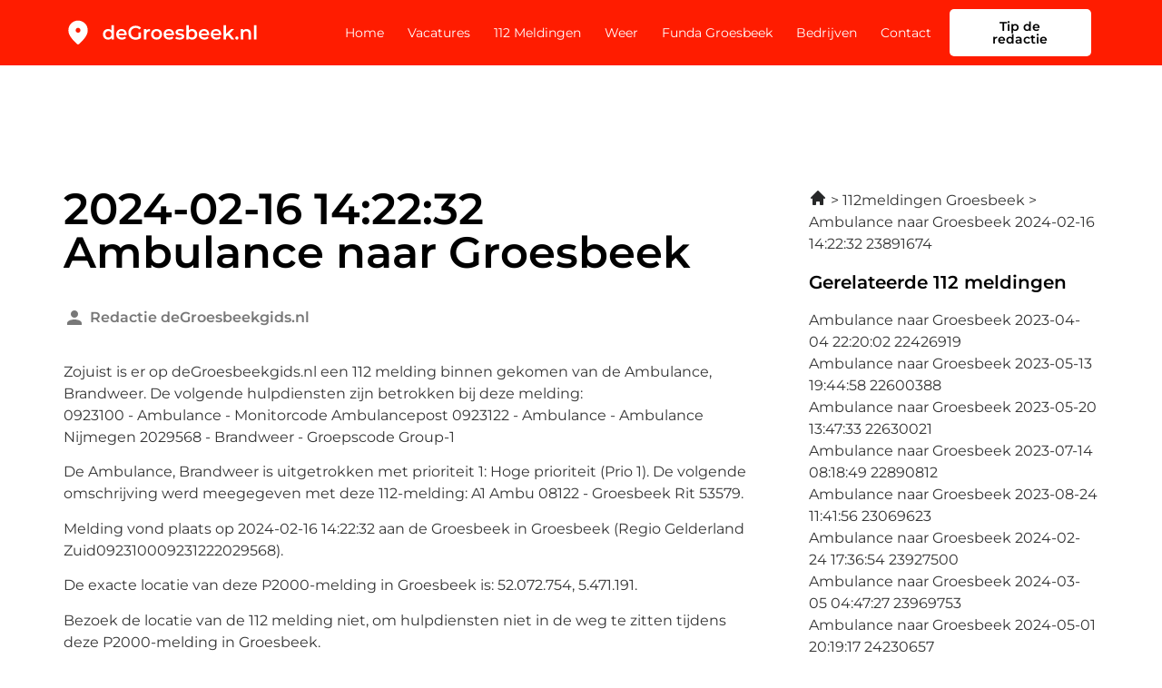

--- FILE ---
content_type: image/svg+xml
request_url: https://degroesbeek.nl/wp-content/uploads/2023/04/Frame-25278.svg
body_size: 12531
content:
<svg xmlns="http://www.w3.org/2000/svg" width="202" height="30" viewBox="0 0 202 30" fill="none"><path d="M15 15C15.6875 15 16.2763 14.755 16.7663 14.265C17.2554 13.7758 17.5 13.1875 17.5 12.5C17.5 11.8125 17.2554 11.2237 16.7663 10.7337C16.2763 10.2446 15.6875 10 15 10C14.3125 10 13.7242 10.2446 13.235 10.7337C12.745 11.2237 12.5 11.8125 12.5 12.5C12.5 13.1875 12.745 13.7758 13.235 14.265C13.7242 14.755 14.3125 15 15 15ZM15 27.0312C14.8333 27.0312 14.6667 27 14.5 26.9375C14.3333 26.875 14.1875 26.7917 14.0625 26.6875C11.0208 24 8.75 21.5054 7.25 19.2037C5.75 16.9012 5 14.75 5 12.75C5 9.625 6.00542 7.13542 8.01625 5.28125C10.0263 3.42708 12.3542 2.5 15 2.5C17.6458 2.5 19.9737 3.42708 21.9837 5.28125C23.9946 7.13542 25 9.625 25 12.75C25 14.75 24.25 16.9012 22.75 19.2037C21.25 21.5054 18.9792 24 15.9375 26.6875C15.8125 26.7917 15.6667 26.875 15.5 26.9375C15.3333 27 15.1667 27.0312 15 27.0312Z" fill="white"></path><path d="M46.16 22.14C45.1333 22.14 44.2067 21.9133 43.38 21.46C42.5667 20.9933 41.9267 20.3533 41.46 19.54C40.9933 18.7267 40.76 17.7667 40.76 16.66C40.76 15.5533 40.9933 14.5933 41.46 13.78C41.9267 12.9667 42.5667 12.3333 43.38 11.88C44.2067 11.4267 45.1333 11.2 46.16 11.2C47.0533 11.2 47.8533 11.4 48.56 11.8C49.2667 12.1867 49.8267 12.78 50.24 13.58C50.6533 14.38 50.86 15.4067 50.86 16.66C50.86 17.9 50.66 18.9267 50.26 19.74C49.86 20.54 49.3067 21.14 48.6 21.54C47.8933 21.94 47.08 22.14 46.16 22.14ZM46.46 20C47.06 20 47.5933 19.8667 48.06 19.6C48.54 19.3333 48.92 18.9467 49.2 18.44C49.4933 17.9333 49.64 17.34 49.64 16.66C49.64 15.9667 49.4933 15.3733 49.2 14.88C48.92 14.3733 48.54 13.9867 48.06 13.72C47.5933 13.4533 47.06 13.32 46.46 13.32C45.86 13.32 45.32 13.4533 44.84 13.72C44.3733 13.9867 43.9933 14.3733 43.7 14.88C43.42 15.3733 43.28 15.9667 43.28 16.66C43.28 17.34 43.42 17.9333 43.7 18.44C43.9933 18.9467 44.3733 19.3333 44.84 19.6C45.32 19.8667 45.86 20 46.46 20ZM49.7 22V19.48L49.8 16.64L49.6 13.8V7.16H52.08V22H49.7ZM60.3905 22.14C59.2038 22.14 58.1638 21.9067 57.2705 21.44C56.3905 20.96 55.7038 20.3067 55.2105 19.48C54.7305 18.6533 54.4905 17.7133 54.4905 16.66C54.4905 15.5933 54.7238 14.6533 55.1905 13.84C55.6705 13.0133 56.3238 12.3667 57.1505 11.9C57.9905 11.4333 58.9438 11.2 60.0105 11.2C61.0505 11.2 61.9771 11.4267 62.7905 11.88C63.6038 12.3333 64.2438 12.9733 64.7105 13.8C65.1771 14.6267 65.4105 15.6 65.4105 16.72C65.4105 16.8267 65.4038 16.9467 65.3905 17.08C65.3905 17.2133 65.3838 17.34 65.3705 17.46H56.4705V15.8H64.0505L63.0705 16.32C63.0838 15.7067 62.9571 15.1667 62.6905 14.7C62.4238 14.2333 62.0571 13.8667 61.5905 13.6C61.1371 13.3333 60.6105 13.2 60.0105 13.2C59.3971 13.2 58.8571 13.3333 58.3905 13.6C57.9371 13.8667 57.5771 14.24 57.3105 14.72C57.0571 15.1867 56.9305 15.74 56.9305 16.38V16.78C56.9305 17.42 57.0771 17.9867 57.3705 18.48C57.6638 18.9733 58.0771 19.3533 58.6105 19.62C59.1438 19.8867 59.7571 20.02 60.4505 20.02C61.0505 20.02 61.5905 19.9267 62.0705 19.74C62.5505 19.5533 62.9771 19.26 63.3505 18.86L64.6905 20.4C64.2105 20.96 63.6038 21.3933 62.8705 21.7C62.1505 21.9933 61.3238 22.14 60.3905 22.14ZM74.5919 22.2C73.4985 22.2 72.4919 22.0267 71.5719 21.68C70.6652 21.32 69.8719 20.82 69.1919 20.18C68.5119 19.5267 67.9852 18.76 67.6119 17.88C67.2385 17 67.0519 16.04 67.0519 15C67.0519 13.96 67.2385 13 67.6119 12.12C67.9852 11.24 68.5119 10.48 69.1919 9.84C69.8852 9.18667 70.6919 8.68667 71.6119 8.34C72.5319 7.98 73.5385 7.8 74.6319 7.8C75.8185 7.8 76.8852 7.99333 77.8319 8.38C78.7919 8.76667 79.5985 9.33333 80.2519 10.08L78.6119 11.68C78.0652 11.1333 77.4719 10.7333 76.8319 10.48C76.2052 10.2133 75.5119 10.08 74.7519 10.08C74.0185 10.08 73.3385 10.2 72.7119 10.44C72.0852 10.68 71.5452 11.02 71.0919 11.46C70.6385 11.9 70.2852 12.42 70.0319 13.02C69.7919 13.62 69.6719 14.28 69.6719 15C69.6719 15.7067 69.7919 16.36 70.0319 16.96C70.2852 17.56 70.6385 18.0867 71.0919 18.54C71.5452 18.98 72.0785 19.32 72.6919 19.56C73.3052 19.8 73.9852 19.92 74.7319 19.92C75.4252 19.92 76.0919 19.8133 76.7319 19.6C77.3852 19.3733 78.0052 19 78.5919 18.48L80.0719 20.42C79.3385 21.0067 78.4852 21.4533 77.5119 21.76C76.5519 22.0533 75.5785 22.2 74.5919 22.2ZM77.6119 20.08V14.84H80.0719V20.42L77.6119 20.08ZM83.2611 22V11.32H85.6411V14.26L85.3611 13.4C85.6811 12.68 86.1811 12.1333 86.8611 11.76C87.5544 11.3867 88.4144 11.2 89.4411 11.2V13.58C89.3344 13.5533 89.2344 13.54 89.1411 13.54C89.0478 13.5267 88.9544 13.52 88.8611 13.52C87.9144 13.52 87.1611 13.8 86.6011 14.36C86.0411 14.9067 85.7611 15.7267 85.7611 16.82V22H83.2611ZM96.2642 22.14C95.1709 22.14 94.1976 21.9067 93.3442 21.44C92.4909 20.96 91.8176 20.3067 91.3242 19.48C90.8309 18.6533 90.5842 17.7133 90.5842 16.66C90.5842 15.5933 90.8309 14.6533 91.3242 13.84C91.8176 13.0133 92.4909 12.3667 93.3442 11.9C94.1976 11.4333 95.1709 11.2 96.2642 11.2C97.3709 11.2 98.3509 11.4333 99.2042 11.9C100.071 12.3667 100.744 13.0067 101.224 13.82C101.718 14.6333 101.964 15.58 101.964 16.66C101.964 17.7133 101.718 18.6533 101.224 19.48C100.744 20.3067 100.071 20.96 99.2042 21.44C98.3509 21.9067 97.3709 22.14 96.2642 22.14ZM96.2642 20C96.8776 20 97.4242 19.8667 97.9042 19.6C98.3842 19.3333 98.7576 18.9467 99.0242 18.44C99.3042 17.9333 99.4442 17.34 99.4442 16.66C99.4442 15.9667 99.3042 15.3733 99.0242 14.88C98.7576 14.3733 98.3842 13.9867 97.9042 13.72C97.4242 13.4533 96.8842 13.32 96.2842 13.32C95.6709 13.32 95.1242 13.4533 94.6442 13.72C94.1776 13.9867 93.8042 14.3733 93.5242 14.88C93.2442 15.3733 93.1042 15.9667 93.1042 16.66C93.1042 17.34 93.2442 17.9333 93.5242 18.44C93.8042 18.9467 94.1776 19.3333 94.6442 19.6C95.1242 19.8667 95.6642 20 96.2642 20ZM109.375 22.14C108.188 22.14 107.148 21.9067 106.255 21.44C105.375 20.96 104.688 20.3067 104.195 19.48C103.715 18.6533 103.475 17.7133 103.475 16.66C103.475 15.5933 103.708 14.6533 104.175 13.84C104.655 13.0133 105.308 12.3667 106.135 11.9C106.975 11.4333 107.928 11.2 108.995 11.2C110.035 11.2 110.962 11.4267 111.775 11.88C112.588 12.3333 113.228 12.9733 113.695 13.8C114.162 14.6267 114.395 15.6 114.395 16.72C114.395 16.8267 114.388 16.9467 114.375 17.08C114.375 17.2133 114.368 17.34 114.355 17.46H105.455V15.8H113.035L112.055 16.32C112.068 15.7067 111.942 15.1667 111.675 14.7C111.408 14.2333 111.042 13.8667 110.575 13.6C110.122 13.3333 109.595 13.2 108.995 13.2C108.382 13.2 107.842 13.3333 107.375 13.6C106.922 13.8667 106.562 14.24 106.295 14.72C106.042 15.1867 105.915 15.74 105.915 16.38V16.78C105.915 17.42 106.062 17.9867 106.355 18.48C106.648 18.9733 107.062 19.3533 107.595 19.62C108.128 19.8867 108.742 20.02 109.435 20.02C110.035 20.02 110.575 19.9267 111.055 19.74C111.535 19.5533 111.962 19.26 112.335 18.86L113.675 20.4C113.195 20.96 112.588 21.3933 111.855 21.7C111.135 21.9933 110.308 22.14 109.375 22.14ZM120.096 22.14C119.203 22.14 118.343 22.0267 117.516 21.8C116.703 21.56 116.056 21.2733 115.576 20.94L116.536 19.04C117.016 19.3467 117.59 19.6 118.256 19.8C118.923 20 119.59 20.1 120.256 20.1C121.043 20.1 121.61 19.9933 121.956 19.78C122.316 19.5667 122.496 19.28 122.496 18.92C122.496 18.6267 122.376 18.4067 122.136 18.26C121.896 18.1 121.583 17.98 121.196 17.9C120.81 17.82 120.376 17.7467 119.896 17.68C119.43 17.6133 118.956 17.5267 118.476 17.42C118.01 17.3 117.583 17.1333 117.196 16.92C116.81 16.6933 116.496 16.3933 116.256 16.02C116.016 15.6467 115.896 15.1533 115.896 14.54C115.896 13.86 116.09 13.2733 116.476 12.78C116.863 12.2733 117.403 11.8867 118.096 11.62C118.803 11.34 119.636 11.2 120.596 11.2C121.316 11.2 122.043 11.28 122.776 11.44C123.51 11.6 124.116 11.8267 124.596 12.12L123.636 14.02C123.13 13.7133 122.616 13.5067 122.096 13.4C121.59 13.28 121.083 13.22 120.576 13.22C119.816 13.22 119.25 13.3333 118.876 13.56C118.516 13.7867 118.336 14.0733 118.336 14.42C118.336 14.74 118.456 14.98 118.696 15.14C118.936 15.3 119.25 15.4267 119.636 15.52C120.023 15.6133 120.45 15.6933 120.916 15.76C121.396 15.8133 121.87 15.9 122.336 16.02C122.803 16.14 123.23 16.3067 123.616 16.52C124.016 16.72 124.336 17.0067 124.576 17.38C124.816 17.7533 124.936 18.24 124.936 18.84C124.936 19.5067 124.736 20.0867 124.336 20.58C123.95 21.0733 123.396 21.46 122.676 21.74C121.956 22.0067 121.096 22.14 120.096 22.14ZM133.009 22.14C132.103 22.14 131.296 21.94 130.589 21.54C129.883 21.14 129.323 20.54 128.909 19.74C128.509 18.9267 128.309 17.9 128.309 16.66C128.309 15.4067 128.516 14.38 128.929 13.58C129.356 12.78 129.923 12.1867 130.629 11.8C131.349 11.4 132.143 11.2 133.009 11.2C134.063 11.2 134.989 11.4267 135.789 11.88C136.603 12.3333 137.243 12.9667 137.709 13.78C138.189 14.5933 138.429 15.5533 138.429 16.66C138.429 17.7667 138.189 18.7267 137.709 19.54C137.243 20.3533 136.603 20.9933 135.789 21.46C134.989 21.9133 134.063 22.14 133.009 22.14ZM127.089 22V7.16H129.589V13.8L129.389 16.64L129.469 19.48V22H127.089ZM132.729 20C133.329 20 133.863 19.8667 134.329 19.6C134.809 19.3333 135.189 18.9467 135.469 18.44C135.749 17.9333 135.889 17.34 135.889 16.66C135.889 15.9667 135.749 15.3733 135.469 14.88C135.189 14.3733 134.809 13.9867 134.329 13.72C133.863 13.4533 133.329 13.32 132.729 13.32C132.129 13.32 131.589 13.4533 131.109 13.72C130.629 13.9867 130.249 14.3733 129.969 14.88C129.689 15.3733 129.549 15.9667 129.549 16.66C129.549 17.34 129.689 17.9333 129.969 18.44C130.249 18.9467 130.629 19.3333 131.109 19.6C131.589 19.8667 132.129 20 132.729 20ZM145.82 22.14C144.633 22.14 143.593 21.9067 142.7 21.44C141.82 20.96 141.133 20.3067 140.64 19.48C140.16 18.6533 139.92 17.7133 139.92 16.66C139.92 15.5933 140.153 14.6533 140.62 13.84C141.1 13.0133 141.753 12.3667 142.58 11.9C143.42 11.4333 144.373 11.2 145.44 11.2C146.48 11.2 147.407 11.4267 148.22 11.88C149.033 12.3333 149.673 12.9733 150.14 13.8C150.607 14.6267 150.84 15.6 150.84 16.72C150.84 16.8267 150.833 16.9467 150.82 17.08C150.82 17.2133 150.813 17.34 150.8 17.46H141.9V15.8H149.48L148.5 16.32C148.513 15.7067 148.387 15.1667 148.12 14.7C147.853 14.2333 147.487 13.8667 147.02 13.6C146.567 13.3333 146.04 13.2 145.44 13.2C144.827 13.2 144.287 13.3333 143.82 13.6C143.367 13.8667 143.007 14.24 142.74 14.72C142.487 15.1867 142.36 15.74 142.36 16.38V16.78C142.36 17.42 142.507 17.9867 142.8 18.48C143.093 18.9733 143.507 19.3533 144.04 19.62C144.573 19.8867 145.187 20.02 145.88 20.02C146.48 20.02 147.02 19.9267 147.5 19.74C147.98 19.5533 148.407 19.26 148.78 18.86L150.12 20.4C149.64 20.96 149.033 21.3933 148.3 21.7C147.58 21.9933 146.753 22.14 145.82 22.14ZM158.262 22.14C157.075 22.14 156.035 21.9067 155.142 21.44C154.262 20.96 153.575 20.3067 153.082 19.48C152.602 18.6533 152.362 17.7133 152.362 16.66C152.362 15.5933 152.595 14.6533 153.062 13.84C153.542 13.0133 154.195 12.3667 155.022 11.9C155.862 11.4333 156.815 11.2 157.882 11.2C158.922 11.2 159.848 11.4267 160.662 11.88C161.475 12.3333 162.115 12.9733 162.582 13.8C163.048 14.6267 163.282 15.6 163.282 16.72C163.282 16.8267 163.275 16.9467 163.262 17.08C163.262 17.2133 163.255 17.34 163.242 17.46H154.342V15.8H161.922L160.942 16.32C160.955 15.7067 160.828 15.1667 160.562 14.7C160.295 14.2333 159.928 13.8667 159.462 13.6C159.008 13.3333 158.482 13.2 157.882 13.2C157.268 13.2 156.728 13.3333 156.262 13.6C155.808 13.8667 155.448 14.24 155.182 14.72C154.928 15.1867 154.802 15.74 154.802 16.38V16.78C154.802 17.42 154.948 17.9867 155.242 18.48C155.535 18.9733 155.948 19.3533 156.482 19.62C157.015 19.8867 157.628 20.02 158.322 20.02C158.922 20.02 159.462 19.9267 159.942 19.74C160.422 19.5533 160.848 19.26 161.222 18.86L162.562 20.4C162.082 20.96 161.475 21.3933 160.742 21.7C160.022 21.9933 159.195 22.14 158.262 22.14ZM167.723 19.62L167.783 16.48L173.363 11.32H176.363L171.623 16.08L170.303 17.18L167.723 19.62ZM165.683 22V7.16H168.183V22H165.683ZM173.743 22L169.843 17.18L171.423 15.18L176.783 22H173.743ZM179.393 22.14C178.94 22.14 178.553 21.9867 178.233 21.68C177.913 21.36 177.753 20.96 177.753 20.48C177.753 19.9733 177.913 19.5733 178.233 19.28C178.553 18.9733 178.94 18.82 179.393 18.82C179.846 18.82 180.233 18.9733 180.553 19.28C180.873 19.5733 181.033 19.9733 181.033 20.48C181.033 20.96 180.873 21.36 180.553 21.68C180.233 21.9867 179.846 22.14 179.393 22.14ZM189.536 11.2C190.389 11.2 191.149 11.3667 191.816 11.7C192.496 12.0333 193.029 12.5467 193.416 13.24C193.803 13.92 193.996 14.8 193.996 15.88V22H191.496V16.2C191.496 15.2533 191.269 14.5467 190.816 14.08C190.376 13.6133 189.756 13.38 188.956 13.38C188.369 13.38 187.849 13.5 187.396 13.74C186.943 13.98 186.589 14.34 186.336 14.82C186.096 15.2867 185.976 15.88 185.976 16.6V22H183.476V11.32H185.856V14.2L185.436 13.32C185.809 12.64 186.349 12.12 187.056 11.76C187.776 11.3867 188.603 11.2 189.536 11.2ZM197.167 22V7.16H199.667V22H197.167Z" fill="white"></path></svg>

--- FILE ---
content_type: image/svg+xml
request_url: https://degroesbeek.nl/wp-content/uploads/2023/04/Frame-25377.svg
body_size: 12531
content:
<svg xmlns="http://www.w3.org/2000/svg" width="202" height="30" viewBox="0 0 202 30" fill="none"><path d="M15 15C15.6875 15 16.2763 14.755 16.7663 14.265C17.2554 13.7758 17.5 13.1875 17.5 12.5C17.5 11.8125 17.2554 11.2237 16.7663 10.7337C16.2763 10.2446 15.6875 10 15 10C14.3125 10 13.7242 10.2446 13.235 10.7337C12.745 11.2237 12.5 11.8125 12.5 12.5C12.5 13.1875 12.745 13.7758 13.235 14.265C13.7242 14.755 14.3125 15 15 15ZM15 27.0312C14.8333 27.0312 14.6667 27 14.5 26.9375C14.3333 26.875 14.1875 26.7917 14.0625 26.6875C11.0208 24 8.75 21.5054 7.25 19.2037C5.75 16.9012 5 14.75 5 12.75C5 9.625 6.00542 7.13542 8.01625 5.28125C10.0263 3.42708 12.3542 2.5 15 2.5C17.6458 2.5 19.9737 3.42708 21.9837 5.28125C23.9946 7.13542 25 9.625 25 12.75C25 14.75 24.25 16.9012 22.75 19.2037C21.25 21.5054 18.9792 24 15.9375 26.6875C15.8125 26.7917 15.6667 26.875 15.5 26.9375C15.3333 27 15.1667 27.0312 15 27.0312Z" fill="black"></path><path d="M46.16 22.14C45.1333 22.14 44.2067 21.9133 43.38 21.46C42.5667 20.9933 41.9267 20.3533 41.46 19.54C40.9933 18.7267 40.76 17.7667 40.76 16.66C40.76 15.5533 40.9933 14.5933 41.46 13.78C41.9267 12.9667 42.5667 12.3333 43.38 11.88C44.2067 11.4267 45.1333 11.2 46.16 11.2C47.0533 11.2 47.8533 11.4 48.56 11.8C49.2667 12.1867 49.8267 12.78 50.24 13.58C50.6533 14.38 50.86 15.4067 50.86 16.66C50.86 17.9 50.66 18.9267 50.26 19.74C49.86 20.54 49.3067 21.14 48.6 21.54C47.8933 21.94 47.08 22.14 46.16 22.14ZM46.46 20C47.06 20 47.5933 19.8667 48.06 19.6C48.54 19.3333 48.92 18.9467 49.2 18.44C49.4933 17.9333 49.64 17.34 49.64 16.66C49.64 15.9667 49.4933 15.3733 49.2 14.88C48.92 14.3733 48.54 13.9867 48.06 13.72C47.5933 13.4533 47.06 13.32 46.46 13.32C45.86 13.32 45.32 13.4533 44.84 13.72C44.3733 13.9867 43.9933 14.3733 43.7 14.88C43.42 15.3733 43.28 15.9667 43.28 16.66C43.28 17.34 43.42 17.9333 43.7 18.44C43.9933 18.9467 44.3733 19.3333 44.84 19.6C45.32 19.8667 45.86 20 46.46 20ZM49.7 22V19.48L49.8 16.64L49.6 13.8V7.16H52.08V22H49.7ZM60.3905 22.14C59.2038 22.14 58.1638 21.9067 57.2705 21.44C56.3905 20.96 55.7038 20.3067 55.2105 19.48C54.7305 18.6533 54.4905 17.7133 54.4905 16.66C54.4905 15.5933 54.7238 14.6533 55.1905 13.84C55.6705 13.0133 56.3238 12.3667 57.1505 11.9C57.9905 11.4333 58.9438 11.2 60.0105 11.2C61.0505 11.2 61.9771 11.4267 62.7905 11.88C63.6038 12.3333 64.2438 12.9733 64.7105 13.8C65.1771 14.6267 65.4105 15.6 65.4105 16.72C65.4105 16.8267 65.4038 16.9467 65.3905 17.08C65.3905 17.2133 65.3838 17.34 65.3705 17.46H56.4705V15.8H64.0505L63.0705 16.32C63.0838 15.7067 62.9571 15.1667 62.6905 14.7C62.4238 14.2333 62.0571 13.8667 61.5905 13.6C61.1371 13.3333 60.6105 13.2 60.0105 13.2C59.3971 13.2 58.8571 13.3333 58.3905 13.6C57.9371 13.8667 57.5771 14.24 57.3105 14.72C57.0571 15.1867 56.9305 15.74 56.9305 16.38V16.78C56.9305 17.42 57.0771 17.9867 57.3705 18.48C57.6638 18.9733 58.0771 19.3533 58.6105 19.62C59.1438 19.8867 59.7571 20.02 60.4505 20.02C61.0505 20.02 61.5905 19.9267 62.0705 19.74C62.5505 19.5533 62.9771 19.26 63.3505 18.86L64.6905 20.4C64.2105 20.96 63.6038 21.3933 62.8705 21.7C62.1505 21.9933 61.3238 22.14 60.3905 22.14ZM74.5919 22.2C73.4985 22.2 72.4919 22.0267 71.5719 21.68C70.6652 21.32 69.8719 20.82 69.1919 20.18C68.5119 19.5267 67.9852 18.76 67.6119 17.88C67.2385 17 67.0519 16.04 67.0519 15C67.0519 13.96 67.2385 13 67.6119 12.12C67.9852 11.24 68.5119 10.48 69.1919 9.84C69.8852 9.18667 70.6919 8.68667 71.6119 8.34C72.5319 7.98 73.5385 7.8 74.6319 7.8C75.8185 7.8 76.8852 7.99333 77.8319 8.38C78.7919 8.76667 79.5985 9.33333 80.2519 10.08L78.6119 11.68C78.0652 11.1333 77.4719 10.7333 76.8319 10.48C76.2052 10.2133 75.5119 10.08 74.7519 10.08C74.0185 10.08 73.3385 10.2 72.7119 10.44C72.0852 10.68 71.5452 11.02 71.0919 11.46C70.6385 11.9 70.2852 12.42 70.0319 13.02C69.7919 13.62 69.6719 14.28 69.6719 15C69.6719 15.7067 69.7919 16.36 70.0319 16.96C70.2852 17.56 70.6385 18.0867 71.0919 18.54C71.5452 18.98 72.0785 19.32 72.6919 19.56C73.3052 19.8 73.9852 19.92 74.7319 19.92C75.4252 19.92 76.0919 19.8133 76.7319 19.6C77.3852 19.3733 78.0052 19 78.5919 18.48L80.0719 20.42C79.3385 21.0067 78.4852 21.4533 77.5119 21.76C76.5519 22.0533 75.5785 22.2 74.5919 22.2ZM77.6119 20.08V14.84H80.0719V20.42L77.6119 20.08ZM83.2611 22V11.32H85.6411V14.26L85.3611 13.4C85.6811 12.68 86.1811 12.1333 86.8611 11.76C87.5544 11.3867 88.4144 11.2 89.4411 11.2V13.58C89.3344 13.5533 89.2344 13.54 89.1411 13.54C89.0478 13.5267 88.9544 13.52 88.8611 13.52C87.9144 13.52 87.1611 13.8 86.6011 14.36C86.0411 14.9067 85.7611 15.7267 85.7611 16.82V22H83.2611ZM96.2642 22.14C95.1709 22.14 94.1976 21.9067 93.3442 21.44C92.4909 20.96 91.8176 20.3067 91.3242 19.48C90.8309 18.6533 90.5842 17.7133 90.5842 16.66C90.5842 15.5933 90.8309 14.6533 91.3242 13.84C91.8176 13.0133 92.4909 12.3667 93.3442 11.9C94.1976 11.4333 95.1709 11.2 96.2642 11.2C97.3709 11.2 98.3509 11.4333 99.2042 11.9C100.071 12.3667 100.744 13.0067 101.224 13.82C101.718 14.6333 101.964 15.58 101.964 16.66C101.964 17.7133 101.718 18.6533 101.224 19.48C100.744 20.3067 100.071 20.96 99.2042 21.44C98.3509 21.9067 97.3709 22.14 96.2642 22.14ZM96.2642 20C96.8776 20 97.4242 19.8667 97.9042 19.6C98.3842 19.3333 98.7576 18.9467 99.0242 18.44C99.3042 17.9333 99.4442 17.34 99.4442 16.66C99.4442 15.9667 99.3042 15.3733 99.0242 14.88C98.7576 14.3733 98.3842 13.9867 97.9042 13.72C97.4242 13.4533 96.8842 13.32 96.2842 13.32C95.6709 13.32 95.1242 13.4533 94.6442 13.72C94.1776 13.9867 93.8042 14.3733 93.5242 14.88C93.2442 15.3733 93.1042 15.9667 93.1042 16.66C93.1042 17.34 93.2442 17.9333 93.5242 18.44C93.8042 18.9467 94.1776 19.3333 94.6442 19.6C95.1242 19.8667 95.6642 20 96.2642 20ZM109.375 22.14C108.188 22.14 107.148 21.9067 106.255 21.44C105.375 20.96 104.688 20.3067 104.195 19.48C103.715 18.6533 103.475 17.7133 103.475 16.66C103.475 15.5933 103.708 14.6533 104.175 13.84C104.655 13.0133 105.308 12.3667 106.135 11.9C106.975 11.4333 107.928 11.2 108.995 11.2C110.035 11.2 110.962 11.4267 111.775 11.88C112.588 12.3333 113.228 12.9733 113.695 13.8C114.162 14.6267 114.395 15.6 114.395 16.72C114.395 16.8267 114.388 16.9467 114.375 17.08C114.375 17.2133 114.368 17.34 114.355 17.46H105.455V15.8H113.035L112.055 16.32C112.068 15.7067 111.942 15.1667 111.675 14.7C111.408 14.2333 111.042 13.8667 110.575 13.6C110.122 13.3333 109.595 13.2 108.995 13.2C108.382 13.2 107.842 13.3333 107.375 13.6C106.922 13.8667 106.562 14.24 106.295 14.72C106.042 15.1867 105.915 15.74 105.915 16.38V16.78C105.915 17.42 106.062 17.9867 106.355 18.48C106.648 18.9733 107.062 19.3533 107.595 19.62C108.128 19.8867 108.742 20.02 109.435 20.02C110.035 20.02 110.575 19.9267 111.055 19.74C111.535 19.5533 111.962 19.26 112.335 18.86L113.675 20.4C113.195 20.96 112.588 21.3933 111.855 21.7C111.135 21.9933 110.308 22.14 109.375 22.14ZM120.096 22.14C119.203 22.14 118.343 22.0267 117.516 21.8C116.703 21.56 116.056 21.2733 115.576 20.94L116.536 19.04C117.016 19.3467 117.59 19.6 118.256 19.8C118.923 20 119.59 20.1 120.256 20.1C121.043 20.1 121.61 19.9933 121.956 19.78C122.316 19.5667 122.496 19.28 122.496 18.92C122.496 18.6267 122.376 18.4067 122.136 18.26C121.896 18.1 121.583 17.98 121.196 17.9C120.81 17.82 120.376 17.7467 119.896 17.68C119.43 17.6133 118.956 17.5267 118.476 17.42C118.01 17.3 117.583 17.1333 117.196 16.92C116.81 16.6933 116.496 16.3933 116.256 16.02C116.016 15.6467 115.896 15.1533 115.896 14.54C115.896 13.86 116.09 13.2733 116.476 12.78C116.863 12.2733 117.403 11.8867 118.096 11.62C118.803 11.34 119.636 11.2 120.596 11.2C121.316 11.2 122.043 11.28 122.776 11.44C123.51 11.6 124.116 11.8267 124.596 12.12L123.636 14.02C123.13 13.7133 122.616 13.5067 122.096 13.4C121.59 13.28 121.083 13.22 120.576 13.22C119.816 13.22 119.25 13.3333 118.876 13.56C118.516 13.7867 118.336 14.0733 118.336 14.42C118.336 14.74 118.456 14.98 118.696 15.14C118.936 15.3 119.25 15.4267 119.636 15.52C120.023 15.6133 120.45 15.6933 120.916 15.76C121.396 15.8133 121.87 15.9 122.336 16.02C122.803 16.14 123.23 16.3067 123.616 16.52C124.016 16.72 124.336 17.0067 124.576 17.38C124.816 17.7533 124.936 18.24 124.936 18.84C124.936 19.5067 124.736 20.0867 124.336 20.58C123.95 21.0733 123.396 21.46 122.676 21.74C121.956 22.0067 121.096 22.14 120.096 22.14ZM133.009 22.14C132.103 22.14 131.296 21.94 130.589 21.54C129.883 21.14 129.323 20.54 128.909 19.74C128.509 18.9267 128.309 17.9 128.309 16.66C128.309 15.4067 128.516 14.38 128.929 13.58C129.356 12.78 129.923 12.1867 130.629 11.8C131.349 11.4 132.143 11.2 133.009 11.2C134.063 11.2 134.989 11.4267 135.789 11.88C136.603 12.3333 137.243 12.9667 137.709 13.78C138.189 14.5933 138.429 15.5533 138.429 16.66C138.429 17.7667 138.189 18.7267 137.709 19.54C137.243 20.3533 136.603 20.9933 135.789 21.46C134.989 21.9133 134.063 22.14 133.009 22.14ZM127.089 22V7.16H129.589V13.8L129.389 16.64L129.469 19.48V22H127.089ZM132.729 20C133.329 20 133.863 19.8667 134.329 19.6C134.809 19.3333 135.189 18.9467 135.469 18.44C135.749 17.9333 135.889 17.34 135.889 16.66C135.889 15.9667 135.749 15.3733 135.469 14.88C135.189 14.3733 134.809 13.9867 134.329 13.72C133.863 13.4533 133.329 13.32 132.729 13.32C132.129 13.32 131.589 13.4533 131.109 13.72C130.629 13.9867 130.249 14.3733 129.969 14.88C129.689 15.3733 129.549 15.9667 129.549 16.66C129.549 17.34 129.689 17.9333 129.969 18.44C130.249 18.9467 130.629 19.3333 131.109 19.6C131.589 19.8667 132.129 20 132.729 20ZM145.82 22.14C144.633 22.14 143.593 21.9067 142.7 21.44C141.82 20.96 141.133 20.3067 140.64 19.48C140.16 18.6533 139.92 17.7133 139.92 16.66C139.92 15.5933 140.153 14.6533 140.62 13.84C141.1 13.0133 141.753 12.3667 142.58 11.9C143.42 11.4333 144.373 11.2 145.44 11.2C146.48 11.2 147.407 11.4267 148.22 11.88C149.033 12.3333 149.673 12.9733 150.14 13.8C150.607 14.6267 150.84 15.6 150.84 16.72C150.84 16.8267 150.833 16.9467 150.82 17.08C150.82 17.2133 150.813 17.34 150.8 17.46H141.9V15.8H149.48L148.5 16.32C148.513 15.7067 148.387 15.1667 148.12 14.7C147.853 14.2333 147.487 13.8667 147.02 13.6C146.567 13.3333 146.04 13.2 145.44 13.2C144.827 13.2 144.287 13.3333 143.82 13.6C143.367 13.8667 143.007 14.24 142.74 14.72C142.487 15.1867 142.36 15.74 142.36 16.38V16.78C142.36 17.42 142.507 17.9867 142.8 18.48C143.093 18.9733 143.507 19.3533 144.04 19.62C144.573 19.8867 145.187 20.02 145.88 20.02C146.48 20.02 147.02 19.9267 147.5 19.74C147.98 19.5533 148.407 19.26 148.78 18.86L150.12 20.4C149.64 20.96 149.033 21.3933 148.3 21.7C147.58 21.9933 146.753 22.14 145.82 22.14ZM158.262 22.14C157.075 22.14 156.035 21.9067 155.142 21.44C154.262 20.96 153.575 20.3067 153.082 19.48C152.602 18.6533 152.362 17.7133 152.362 16.66C152.362 15.5933 152.595 14.6533 153.062 13.84C153.542 13.0133 154.195 12.3667 155.022 11.9C155.862 11.4333 156.815 11.2 157.882 11.2C158.922 11.2 159.848 11.4267 160.662 11.88C161.475 12.3333 162.115 12.9733 162.582 13.8C163.048 14.6267 163.282 15.6 163.282 16.72C163.282 16.8267 163.275 16.9467 163.262 17.08C163.262 17.2133 163.255 17.34 163.242 17.46H154.342V15.8H161.922L160.942 16.32C160.955 15.7067 160.828 15.1667 160.562 14.7C160.295 14.2333 159.928 13.8667 159.462 13.6C159.008 13.3333 158.482 13.2 157.882 13.2C157.268 13.2 156.728 13.3333 156.262 13.6C155.808 13.8667 155.448 14.24 155.182 14.72C154.928 15.1867 154.802 15.74 154.802 16.38V16.78C154.802 17.42 154.948 17.9867 155.242 18.48C155.535 18.9733 155.948 19.3533 156.482 19.62C157.015 19.8867 157.628 20.02 158.322 20.02C158.922 20.02 159.462 19.9267 159.942 19.74C160.422 19.5533 160.848 19.26 161.222 18.86L162.562 20.4C162.082 20.96 161.475 21.3933 160.742 21.7C160.022 21.9933 159.195 22.14 158.262 22.14ZM167.723 19.62L167.783 16.48L173.363 11.32H176.363L171.623 16.08L170.303 17.18L167.723 19.62ZM165.683 22V7.16H168.183V22H165.683ZM173.743 22L169.843 17.18L171.423 15.18L176.783 22H173.743ZM179.393 22.14C178.94 22.14 178.553 21.9867 178.233 21.68C177.913 21.36 177.753 20.96 177.753 20.48C177.753 19.9733 177.913 19.5733 178.233 19.28C178.553 18.9733 178.94 18.82 179.393 18.82C179.846 18.82 180.233 18.9733 180.553 19.28C180.873 19.5733 181.033 19.9733 181.033 20.48C181.033 20.96 180.873 21.36 180.553 21.68C180.233 21.9867 179.846 22.14 179.393 22.14ZM189.536 11.2C190.389 11.2 191.149 11.3667 191.816 11.7C192.496 12.0333 193.029 12.5467 193.416 13.24C193.803 13.92 193.996 14.8 193.996 15.88V22H191.496V16.2C191.496 15.2533 191.269 14.5467 190.816 14.08C190.376 13.6133 189.756 13.38 188.956 13.38C188.369 13.38 187.849 13.5 187.396 13.74C186.943 13.98 186.589 14.34 186.336 14.82C186.096 15.2867 185.976 15.88 185.976 16.6V22H183.476V11.32H185.856V14.2L185.436 13.32C185.809 12.64 186.349 12.12 187.056 11.76C187.776 11.3867 188.603 11.2 189.536 11.2ZM197.167 22V7.16H199.667V22H197.167Z" fill="black"></path></svg>